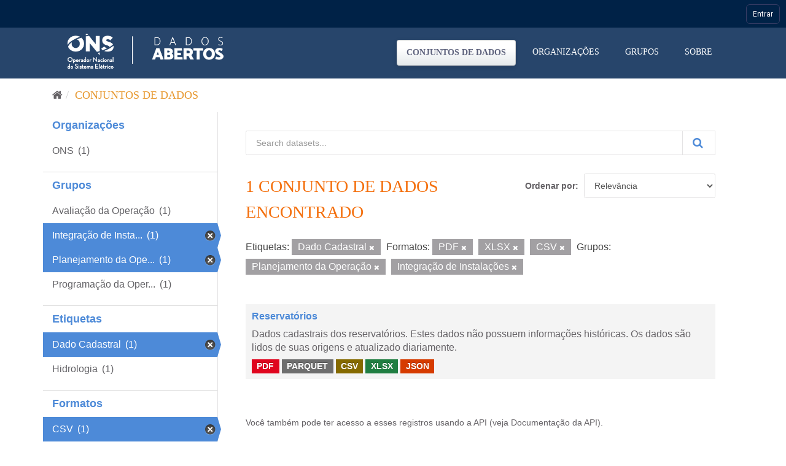

--- FILE ---
content_type: application/javascript
request_url: https://navegacaoglobal.ons.org.br/js/navegacao-global/templates/barra.js?v=8
body_size: 5974
content:
/**
 * Templates HTML para a barra de navegação
 */
const BarraTemplates = {
    /**
     * Gera HTML dos logos (ONS + Sistema)
     * @returns {string} HTML dos logos
     */
    logos() {
        const onsUrl = _globals.ONSUrl || '#';
        const sistemaUrl = _globals.SistemaUrl;
        
        let html = '<div>';
        html += `<a id="SiteONS" class="logo-a" title="Site ONS" href="${onsUrl}">`;
        html += '<img class="logo-ons" alt="">';
        html += '</a>';
        
        if (sistemaUrl) {
            html += `<a id="HomeUrl" class="logo-a" title="Home" href="${sistemaUrl}">`;
            html += '<img class="logo-sistema-client" alt="">';
            html += '</a>';
        }
        
        html += '</div>';
        return html;
    },
    
    /**
     * Template para usuário não logado
     * @returns {string} HTML da barra
     */
    barraDeslogada() {
        return `
            <nav id="header-global">
                ${this.logos()}
                <ul class="perfil">
                    <li>
                        <a id="entrar" href="javascript:barraRedirecionarTelaLogin()">
                            <div class="menu-btn-topo">Entrar</div>
                        </a>
                    </li>
                </ul>
            </nav>
        `;
    },
    
    /**
     * Template para usuário logado
     * @param {Object} userData - Dados do usuário
     * @returns {string} HTML da barra
     */
    barraLogada(userData) {
        const nome = userData.nome || 'Usuário';
        const cdnBase = NavegacaoGlobalConfig.ASSETS.cdnBase();
        const images = NavegacaoGlobalConfig.ASSETS.images;
        
        // URLs dos assets
        const srcMenu = cdnBase + images.menu;
        const srcNotificacao = cdnBase + images.notification;
        const srcUser = cdnBase + images.user;
        const hrefPerfil = `${_globals.SintegreUrl}/paginas/meu-perfil/informacao-pessoal.aspx`;
        
        // Botão sair (apenas se não for SPO)
        const botaoSair = !NavegacaoGlobalConfig.ENVIRONMENT.isSPO() ? 
            `<p class="sair" id="sair">
                <a href="javascript:sair('${userData.sid}');">Sair</a>
            </p>` : '';
        
        return `
            <nav id="header-global">
                ${this.logos()}
                <ul class="perfil">
                    ${this.botaoAjuda()}
                    ${this.menuNotificacoes(srcNotificacao)}
                    ${this.menuSistemas(srcMenu)}
                    ${this.menuUsuario(nome, srcUser, hrefPerfil, botaoSair)}
                </ul>
            </nav>
        `;
    },
    
    /**
     * Botão de ajuda
     * @returns {string} HTML do botão
     */
    botaoAjuda() {
        return `
            <li id="barra-global-help" title="Ajuda">
                <a target="_blank">
                    <i class="fa fa-question"></i>
                </a>
            </li>
        `;
    },
    
    /**
     * Menu de notificações
     * @param {string} srcNotificacao - URL do ícone
     * @returns {string} HTML do menu
     */
    menuNotificacoes(srcNotificacao) {
        return `
            <li id="barra-global-notificacoes" title="Notificações">
                <a href="#">
                    <img class="web" src="${srcNotificacao}" alt="">
                    <div id="contador"></div>
                </a>
                <ul class="listas" id="lista-notificacoes">
                    <div class="search-input">
                        <input type="text" autocomplete="off" id="searchInput" 
                               placeholder="Filtrar..." oninput="filterDataNotificacao(this)">
                    </div>
                </ul>
            </li>
        `;
    },
    
    /**
     * Menu de sistemas
     * @param {string} srcMenu - URL do ícone
     * @returns {string} HTML do menu
     */
    menuSistemas(srcMenu) {
        return `
            <li id="barra-global-sistemas" title="Outros sistemas">
                <a href="#">
                    <img class="web" src="${srcMenu}" alt="">
                </a>
                <ul id="sites-sistemas"></ul>
            </li>
        `;
    },
    
    /**
     * Menu do usuário
     * @param {string} nome - Nome do usuário
     * @param {string} srcUser - URL da foto
     * @param {string} hrefPerfil - URL do perfil
     * @param {string} botaoSair - HTML do botão sair
     * @returns {string} HTML do menu
     */
    menuUsuario(nome, srcUser, hrefPerfil, botaoSair) {
        return `
            <li id="barra-global-usuario">
                <a href="${hrefPerfil}">
                    <div class="user">
                        <img src="${srcUser}" alt="" id="user-foto">
                    </div>
                    <div id="barra-global-user-name" class="user-name">${nome}</div>
                </a>
                <ul id="lista-notificaco">
                    <li>
                        <a href="${hrefPerfil}">
                            <div class="user-foto-info">
                                <img id="user-foto-info" src="${srcUser}" alt="">
                            </div>
                            <div class="user-info">
                                <p class="name-user">
                                    <a href="${hrefPerfil}">${nome}</a>
                                </p>
                                <p class="email-user" id="user-email-info"></p>
                                ${botaoSair}
                            </div>
                        </a>
                    </li>
                </ul>
            </li>
        `;
    }
};

if (typeof module !== 'undefined' && module.exports) {
    module.exports = BarraTemplates;
} else {
    window.BarraTemplates = BarraTemplates;
}